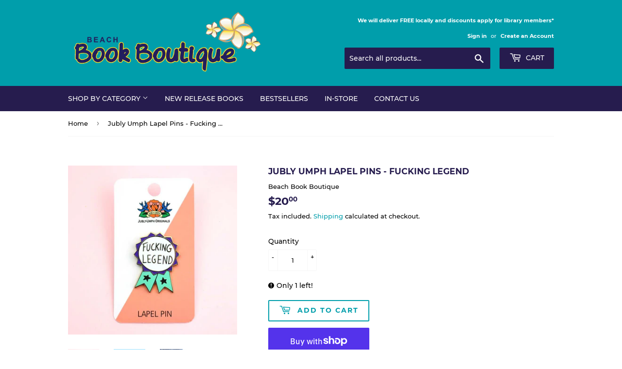

--- FILE ---
content_type: text/html; charset=utf-8
request_url: https://beachbookboutique.com.au/products/lapel-pins-f-king-legend
body_size: 18623
content:
<!doctype html>
<html class="no-touch no-js" lang="en-AU">
<head>
  <script>(function(H){H.className=H.className.replace(/\bno-js\b/,'js')})(document.documentElement)</script>
  <!-- Basic page needs ================================================== -->
  <meta charset="utf-8">
  <meta http-equiv="X-UA-Compatible" content="IE=edge,chrome=1">

  
  <link rel="shortcut icon" href="//beachbookboutique.com.au/cdn/shop/files/small-crescent-moon-in-blue-sky_32x32.jpg?v=1617671878" type="image/png" />
  

  <!-- Title and description ================================================== -->
  <title>
  Jubly Umph Lapel Pins - Fucking Legend &ndash; Beach Book Boutique
  </title>

  
    <meta name="description" content="Show everyone that you&#39;re not afraid to take risks and stand out from the crowd. You&#39;ve worked hard to get where you are and you&#39;re proud of who you have become. Through challenges, we become more than we used to be, and you my friend are a Fucking Legend! This colourful, gold-backed, hard enamel lapel pin comes beauti">
  

  

<!-- Google Tag Manager  ================================================== -->
<script>(function(w,d,s,l,i){w[l]=w[l]||[];w[l].push({'gtm.start':
new Date().getTime(),event:'gtm.js'});var f=d.getElementsByTagName(s)[0],
j=d.createElement(s),dl=l!='dataLayer'?'&l='+l:'';j.async=true;j.src=
'https://www.googletagmanager.com/gtm.js?id='+i+dl;f.parentNode.insertBefore(j,f);
})(window,document,'script','dataLayer','GTM-5VBLW2T');</script>

  <!-- Product meta ================================================== -->
  <!-- /snippets/social-meta-tags.liquid -->




<meta property="og:site_name" content="Beach Book Boutique">
<meta property="og:url" content="https://beachbookboutique.com.au/products/lapel-pins-f-king-legend">
<meta property="og:title" content="Jubly Umph Lapel Pins - Fucking Legend">
<meta property="og:type" content="product">
<meta property="og:description" content="Show everyone that you&#39;re not afraid to take risks and stand out from the crowd. You&#39;ve worked hard to get where you are and you&#39;re proud of who you have become. Through challenges, we become more than we used to be, and you my friend are a Fucking Legend! This colourful, gold-backed, hard enamel lapel pin comes beauti">

  <meta property="og:price:amount" content="20.00">
  <meta property="og:price:currency" content="AUD">

<meta property="og:image" content="http://beachbookboutique.com.au/cdn/shop/files/Fucking-legend-2023-Card_1200x1200.webp?v=1732408517"><meta property="og:image" content="http://beachbookboutique.com.au/cdn/shop/files/Fucking-legend-2023-Hand_720x_2ee15aa1-8430-4eb4-ab49-b6acb7f2f8f7_1200x1200.webp?v=1691789408"><meta property="og:image" content="http://beachbookboutique.com.au/cdn/shop/files/Fucking-legend-2023-Denim_1200x1200.jpg?v=1732408517">
<meta property="og:image:secure_url" content="https://beachbookboutique.com.au/cdn/shop/files/Fucking-legend-2023-Card_1200x1200.webp?v=1732408517"><meta property="og:image:secure_url" content="https://beachbookboutique.com.au/cdn/shop/files/Fucking-legend-2023-Hand_720x_2ee15aa1-8430-4eb4-ab49-b6acb7f2f8f7_1200x1200.webp?v=1691789408"><meta property="og:image:secure_url" content="https://beachbookboutique.com.au/cdn/shop/files/Fucking-legend-2023-Denim_1200x1200.jpg?v=1732408517">


<meta name="twitter:card" content="summary_large_image">
<meta name="twitter:title" content="Jubly Umph Lapel Pins - Fucking Legend">
<meta name="twitter:description" content="Show everyone that you&#39;re not afraid to take risks and stand out from the crowd. You&#39;ve worked hard to get where you are and you&#39;re proud of who you have become. Through challenges, we become more than we used to be, and you my friend are a Fucking Legend! This colourful, gold-backed, hard enamel lapel pin comes beauti">


  <!-- Helpers ================================================== -->
  <link rel="canonical" href="https://beachbookboutique.com.au/products/lapel-pins-f-king-legend">
  <meta name="viewport" content="width=device-width,initial-scale=1">

  <!-- CSS ================================================== -->
  <link href="//beachbookboutique.com.au/cdn/shop/t/2/assets/theme.scss.css?v=148705389207837429951729559144" rel="stylesheet" type="text/css" media="all" />
  <link href="//beachbookboutique.com.au/cdn/shop/t/2/assets/custom.scss.css?v=112217722812569700041714548703" rel="stylesheet" type="text/css" media="all" />

  <!-- Header hook for plugins ================================================== -->
  <script>window.performance && window.performance.mark && window.performance.mark('shopify.content_for_header.start');</script><meta id="shopify-digital-wallet" name="shopify-digital-wallet" content="/47148269728/digital_wallets/dialog">
<meta name="shopify-checkout-api-token" content="e95b666137cab17301b827b88e102761">
<link rel="alternate" type="application/json+oembed" href="https://beachbookboutique.com.au/products/lapel-pins-f-king-legend.oembed">
<script async="async" src="/checkouts/internal/preloads.js?locale=en-AU"></script>
<link rel="preconnect" href="https://shop.app" crossorigin="anonymous">
<script async="async" src="https://shop.app/checkouts/internal/preloads.js?locale=en-AU&shop_id=47148269728" crossorigin="anonymous"></script>
<script id="apple-pay-shop-capabilities" type="application/json">{"shopId":47148269728,"countryCode":"AU","currencyCode":"AUD","merchantCapabilities":["supports3DS"],"merchantId":"gid:\/\/shopify\/Shop\/47148269728","merchantName":"Beach Book Boutique","requiredBillingContactFields":["postalAddress","email","phone"],"requiredShippingContactFields":["postalAddress","email","phone"],"shippingType":"shipping","supportedNetworks":["visa","masterCard","amex","jcb"],"total":{"type":"pending","label":"Beach Book Boutique","amount":"1.00"},"shopifyPaymentsEnabled":true,"supportsSubscriptions":true}</script>
<script id="shopify-features" type="application/json">{"accessToken":"e95b666137cab17301b827b88e102761","betas":["rich-media-storefront-analytics"],"domain":"beachbookboutique.com.au","predictiveSearch":true,"shopId":47148269728,"locale":"en"}</script>
<script>var Shopify = Shopify || {};
Shopify.shop = "beachbookboutique.myshopify.com";
Shopify.locale = "en";
Shopify.currency = {"active":"AUD","rate":"1.0"};
Shopify.country = "AU";
Shopify.theme = {"name":"BBB | BA | 00092020 | 1.0.0 | Website","id":109616529568,"schema_name":"Supply","schema_version":"9.0.2","theme_store_id":679,"role":"main"};
Shopify.theme.handle = "null";
Shopify.theme.style = {"id":null,"handle":null};
Shopify.cdnHost = "beachbookboutique.com.au/cdn";
Shopify.routes = Shopify.routes || {};
Shopify.routes.root = "/";</script>
<script type="module">!function(o){(o.Shopify=o.Shopify||{}).modules=!0}(window);</script>
<script>!function(o){function n(){var o=[];function n(){o.push(Array.prototype.slice.apply(arguments))}return n.q=o,n}var t=o.Shopify=o.Shopify||{};t.loadFeatures=n(),t.autoloadFeatures=n()}(window);</script>
<script>
  window.ShopifyPay = window.ShopifyPay || {};
  window.ShopifyPay.apiHost = "shop.app\/pay";
  window.ShopifyPay.redirectState = null;
</script>
<script id="shop-js-analytics" type="application/json">{"pageType":"product"}</script>
<script defer="defer" async type="module" src="//beachbookboutique.com.au/cdn/shopifycloud/shop-js/modules/v2/client.init-shop-cart-sync_BN7fPSNr.en.esm.js"></script>
<script defer="defer" async type="module" src="//beachbookboutique.com.au/cdn/shopifycloud/shop-js/modules/v2/chunk.common_Cbph3Kss.esm.js"></script>
<script defer="defer" async type="module" src="//beachbookboutique.com.au/cdn/shopifycloud/shop-js/modules/v2/chunk.modal_DKumMAJ1.esm.js"></script>
<script type="module">
  await import("//beachbookboutique.com.au/cdn/shopifycloud/shop-js/modules/v2/client.init-shop-cart-sync_BN7fPSNr.en.esm.js");
await import("//beachbookboutique.com.au/cdn/shopifycloud/shop-js/modules/v2/chunk.common_Cbph3Kss.esm.js");
await import("//beachbookboutique.com.au/cdn/shopifycloud/shop-js/modules/v2/chunk.modal_DKumMAJ1.esm.js");

  window.Shopify.SignInWithShop?.initShopCartSync?.({"fedCMEnabled":true,"windoidEnabled":true});

</script>
<script>
  window.Shopify = window.Shopify || {};
  if (!window.Shopify.featureAssets) window.Shopify.featureAssets = {};
  window.Shopify.featureAssets['shop-js'] = {"shop-cart-sync":["modules/v2/client.shop-cart-sync_CJVUk8Jm.en.esm.js","modules/v2/chunk.common_Cbph3Kss.esm.js","modules/v2/chunk.modal_DKumMAJ1.esm.js"],"init-fed-cm":["modules/v2/client.init-fed-cm_7Fvt41F4.en.esm.js","modules/v2/chunk.common_Cbph3Kss.esm.js","modules/v2/chunk.modal_DKumMAJ1.esm.js"],"init-shop-email-lookup-coordinator":["modules/v2/client.init-shop-email-lookup-coordinator_Cc088_bR.en.esm.js","modules/v2/chunk.common_Cbph3Kss.esm.js","modules/v2/chunk.modal_DKumMAJ1.esm.js"],"init-windoid":["modules/v2/client.init-windoid_hPopwJRj.en.esm.js","modules/v2/chunk.common_Cbph3Kss.esm.js","modules/v2/chunk.modal_DKumMAJ1.esm.js"],"shop-button":["modules/v2/client.shop-button_B0jaPSNF.en.esm.js","modules/v2/chunk.common_Cbph3Kss.esm.js","modules/v2/chunk.modal_DKumMAJ1.esm.js"],"shop-cash-offers":["modules/v2/client.shop-cash-offers_DPIskqss.en.esm.js","modules/v2/chunk.common_Cbph3Kss.esm.js","modules/v2/chunk.modal_DKumMAJ1.esm.js"],"shop-toast-manager":["modules/v2/client.shop-toast-manager_CK7RT69O.en.esm.js","modules/v2/chunk.common_Cbph3Kss.esm.js","modules/v2/chunk.modal_DKumMAJ1.esm.js"],"init-shop-cart-sync":["modules/v2/client.init-shop-cart-sync_BN7fPSNr.en.esm.js","modules/v2/chunk.common_Cbph3Kss.esm.js","modules/v2/chunk.modal_DKumMAJ1.esm.js"],"init-customer-accounts-sign-up":["modules/v2/client.init-customer-accounts-sign-up_CfPf4CXf.en.esm.js","modules/v2/client.shop-login-button_DeIztwXF.en.esm.js","modules/v2/chunk.common_Cbph3Kss.esm.js","modules/v2/chunk.modal_DKumMAJ1.esm.js"],"pay-button":["modules/v2/client.pay-button_CgIwFSYN.en.esm.js","modules/v2/chunk.common_Cbph3Kss.esm.js","modules/v2/chunk.modal_DKumMAJ1.esm.js"],"init-customer-accounts":["modules/v2/client.init-customer-accounts_DQ3x16JI.en.esm.js","modules/v2/client.shop-login-button_DeIztwXF.en.esm.js","modules/v2/chunk.common_Cbph3Kss.esm.js","modules/v2/chunk.modal_DKumMAJ1.esm.js"],"avatar":["modules/v2/client.avatar_BTnouDA3.en.esm.js"],"init-shop-for-new-customer-accounts":["modules/v2/client.init-shop-for-new-customer-accounts_CsZy_esa.en.esm.js","modules/v2/client.shop-login-button_DeIztwXF.en.esm.js","modules/v2/chunk.common_Cbph3Kss.esm.js","modules/v2/chunk.modal_DKumMAJ1.esm.js"],"shop-follow-button":["modules/v2/client.shop-follow-button_BRMJjgGd.en.esm.js","modules/v2/chunk.common_Cbph3Kss.esm.js","modules/v2/chunk.modal_DKumMAJ1.esm.js"],"checkout-modal":["modules/v2/client.checkout-modal_B9Drz_yf.en.esm.js","modules/v2/chunk.common_Cbph3Kss.esm.js","modules/v2/chunk.modal_DKumMAJ1.esm.js"],"shop-login-button":["modules/v2/client.shop-login-button_DeIztwXF.en.esm.js","modules/v2/chunk.common_Cbph3Kss.esm.js","modules/v2/chunk.modal_DKumMAJ1.esm.js"],"lead-capture":["modules/v2/client.lead-capture_DXYzFM3R.en.esm.js","modules/v2/chunk.common_Cbph3Kss.esm.js","modules/v2/chunk.modal_DKumMAJ1.esm.js"],"shop-login":["modules/v2/client.shop-login_CA5pJqmO.en.esm.js","modules/v2/chunk.common_Cbph3Kss.esm.js","modules/v2/chunk.modal_DKumMAJ1.esm.js"],"payment-terms":["modules/v2/client.payment-terms_BxzfvcZJ.en.esm.js","modules/v2/chunk.common_Cbph3Kss.esm.js","modules/v2/chunk.modal_DKumMAJ1.esm.js"]};
</script>
<script id="__st">var __st={"a":47148269728,"offset":36000,"reqid":"18cebeb8-0585-42c6-b3f5-9f1de938addb-1770135863","pageurl":"beachbookboutique.com.au\/products\/lapel-pins-f-king-legend","u":"eea8efd8ed7b","p":"product","rtyp":"product","rid":7525368430783};</script>
<script>window.ShopifyPaypalV4VisibilityTracking = true;</script>
<script id="captcha-bootstrap">!function(){'use strict';const t='contact',e='account',n='new_comment',o=[[t,t],['blogs',n],['comments',n],[t,'customer']],c=[[e,'customer_login'],[e,'guest_login'],[e,'recover_customer_password'],[e,'create_customer']],r=t=>t.map((([t,e])=>`form[action*='/${t}']:not([data-nocaptcha='true']) input[name='form_type'][value='${e}']`)).join(','),a=t=>()=>t?[...document.querySelectorAll(t)].map((t=>t.form)):[];function s(){const t=[...o],e=r(t);return a(e)}const i='password',u='form_key',d=['recaptcha-v3-token','g-recaptcha-response','h-captcha-response',i],f=()=>{try{return window.sessionStorage}catch{return}},m='__shopify_v',_=t=>t.elements[u];function p(t,e,n=!1){try{const o=window.sessionStorage,c=JSON.parse(o.getItem(e)),{data:r}=function(t){const{data:e,action:n}=t;return t[m]||n?{data:e,action:n}:{data:t,action:n}}(c);for(const[e,n]of Object.entries(r))t.elements[e]&&(t.elements[e].value=n);n&&o.removeItem(e)}catch(o){console.error('form repopulation failed',{error:o})}}const l='form_type',E='cptcha';function T(t){t.dataset[E]=!0}const w=window,h=w.document,L='Shopify',v='ce_forms',y='captcha';let A=!1;((t,e)=>{const n=(g='f06e6c50-85a8-45c8-87d0-21a2b65856fe',I='https://cdn.shopify.com/shopifycloud/storefront-forms-hcaptcha/ce_storefront_forms_captcha_hcaptcha.v1.5.2.iife.js',D={infoText:'Protected by hCaptcha',privacyText:'Privacy',termsText:'Terms'},(t,e,n)=>{const o=w[L][v],c=o.bindForm;if(c)return c(t,g,e,D).then(n);var r;o.q.push([[t,g,e,D],n]),r=I,A||(h.body.append(Object.assign(h.createElement('script'),{id:'captcha-provider',async:!0,src:r})),A=!0)});var g,I,D;w[L]=w[L]||{},w[L][v]=w[L][v]||{},w[L][v].q=[],w[L][y]=w[L][y]||{},w[L][y].protect=function(t,e){n(t,void 0,e),T(t)},Object.freeze(w[L][y]),function(t,e,n,w,h,L){const[v,y,A,g]=function(t,e,n){const i=e?o:[],u=t?c:[],d=[...i,...u],f=r(d),m=r(i),_=r(d.filter((([t,e])=>n.includes(e))));return[a(f),a(m),a(_),s()]}(w,h,L),I=t=>{const e=t.target;return e instanceof HTMLFormElement?e:e&&e.form},D=t=>v().includes(t);t.addEventListener('submit',(t=>{const e=I(t);if(!e)return;const n=D(e)&&!e.dataset.hcaptchaBound&&!e.dataset.recaptchaBound,o=_(e),c=g().includes(e)&&(!o||!o.value);(n||c)&&t.preventDefault(),c&&!n&&(function(t){try{if(!f())return;!function(t){const e=f();if(!e)return;const n=_(t);if(!n)return;const o=n.value;o&&e.removeItem(o)}(t);const e=Array.from(Array(32),(()=>Math.random().toString(36)[2])).join('');!function(t,e){_(t)||t.append(Object.assign(document.createElement('input'),{type:'hidden',name:u})),t.elements[u].value=e}(t,e),function(t,e){const n=f();if(!n)return;const o=[...t.querySelectorAll(`input[type='${i}']`)].map((({name:t})=>t)),c=[...d,...o],r={};for(const[a,s]of new FormData(t).entries())c.includes(a)||(r[a]=s);n.setItem(e,JSON.stringify({[m]:1,action:t.action,data:r}))}(t,e)}catch(e){console.error('failed to persist form',e)}}(e),e.submit())}));const S=(t,e)=>{t&&!t.dataset[E]&&(n(t,e.some((e=>e===t))),T(t))};for(const o of['focusin','change'])t.addEventListener(o,(t=>{const e=I(t);D(e)&&S(e,y())}));const B=e.get('form_key'),M=e.get(l),P=B&&M;t.addEventListener('DOMContentLoaded',(()=>{const t=y();if(P)for(const e of t)e.elements[l].value===M&&p(e,B);[...new Set([...A(),...v().filter((t=>'true'===t.dataset.shopifyCaptcha))])].forEach((e=>S(e,t)))}))}(h,new URLSearchParams(w.location.search),n,t,e,['guest_login'])})(!0,!0)}();</script>
<script integrity="sha256-4kQ18oKyAcykRKYeNunJcIwy7WH5gtpwJnB7kiuLZ1E=" data-source-attribution="shopify.loadfeatures" defer="defer" src="//beachbookboutique.com.au/cdn/shopifycloud/storefront/assets/storefront/load_feature-a0a9edcb.js" crossorigin="anonymous"></script>
<script crossorigin="anonymous" defer="defer" src="//beachbookboutique.com.au/cdn/shopifycloud/storefront/assets/shopify_pay/storefront-65b4c6d7.js?v=20250812"></script>
<script data-source-attribution="shopify.dynamic_checkout.dynamic.init">var Shopify=Shopify||{};Shopify.PaymentButton=Shopify.PaymentButton||{isStorefrontPortableWallets:!0,init:function(){window.Shopify.PaymentButton.init=function(){};var t=document.createElement("script");t.src="https://beachbookboutique.com.au/cdn/shopifycloud/portable-wallets/latest/portable-wallets.en.js",t.type="module",document.head.appendChild(t)}};
</script>
<script data-source-attribution="shopify.dynamic_checkout.buyer_consent">
  function portableWalletsHideBuyerConsent(e){var t=document.getElementById("shopify-buyer-consent"),n=document.getElementById("shopify-subscription-policy-button");t&&n&&(t.classList.add("hidden"),t.setAttribute("aria-hidden","true"),n.removeEventListener("click",e))}function portableWalletsShowBuyerConsent(e){var t=document.getElementById("shopify-buyer-consent"),n=document.getElementById("shopify-subscription-policy-button");t&&n&&(t.classList.remove("hidden"),t.removeAttribute("aria-hidden"),n.addEventListener("click",e))}window.Shopify?.PaymentButton&&(window.Shopify.PaymentButton.hideBuyerConsent=portableWalletsHideBuyerConsent,window.Shopify.PaymentButton.showBuyerConsent=portableWalletsShowBuyerConsent);
</script>
<script>
  function portableWalletsCleanup(e){e&&e.src&&console.error("Failed to load portable wallets script "+e.src);var t=document.querySelectorAll("shopify-accelerated-checkout .shopify-payment-button__skeleton, shopify-accelerated-checkout-cart .wallet-cart-button__skeleton"),e=document.getElementById("shopify-buyer-consent");for(let e=0;e<t.length;e++)t[e].remove();e&&e.remove()}function portableWalletsNotLoadedAsModule(e){e instanceof ErrorEvent&&"string"==typeof e.message&&e.message.includes("import.meta")&&"string"==typeof e.filename&&e.filename.includes("portable-wallets")&&(window.removeEventListener("error",portableWalletsNotLoadedAsModule),window.Shopify.PaymentButton.failedToLoad=e,"loading"===document.readyState?document.addEventListener("DOMContentLoaded",window.Shopify.PaymentButton.init):window.Shopify.PaymentButton.init())}window.addEventListener("error",portableWalletsNotLoadedAsModule);
</script>

<script type="module" src="https://beachbookboutique.com.au/cdn/shopifycloud/portable-wallets/latest/portable-wallets.en.js" onError="portableWalletsCleanup(this)" crossorigin="anonymous"></script>
<script nomodule>
  document.addEventListener("DOMContentLoaded", portableWalletsCleanup);
</script>

<link id="shopify-accelerated-checkout-styles" rel="stylesheet" media="screen" href="https://beachbookboutique.com.au/cdn/shopifycloud/portable-wallets/latest/accelerated-checkout-backwards-compat.css" crossorigin="anonymous">
<style id="shopify-accelerated-checkout-cart">
        #shopify-buyer-consent {
  margin-top: 1em;
  display: inline-block;
  width: 100%;
}

#shopify-buyer-consent.hidden {
  display: none;
}

#shopify-subscription-policy-button {
  background: none;
  border: none;
  padding: 0;
  text-decoration: underline;
  font-size: inherit;
  cursor: pointer;
}

#shopify-subscription-policy-button::before {
  box-shadow: none;
}

      </style>

<script>window.performance && window.performance.mark && window.performance.mark('shopify.content_for_header.end');</script>

  
  

  <script src="//beachbookboutique.com.au/cdn/shop/t/2/assets/jquery-2.2.3.min.js?v=58211863146907186831598587503" type="text/javascript"></script>

  <script src="//beachbookboutique.com.au/cdn/shop/t/2/assets/lazysizes.min.js?v=8147953233334221341598587503" async="async"></script>
  <script src="//beachbookboutique.com.au/cdn/shop/t/2/assets/vendor.js?v=106177282645720727331598587506" defer="defer"></script>
  <script src="//beachbookboutique.com.au/cdn/shop/t/2/assets/theme.js?v=88090588602936917221617942449" defer="defer"></script>

<!-- Global site tag (gtag.js) - Google Analytics -->
<script async src="https://www.googletagmanager.com/gtag/js?id=G-PR7P9NNHGP"></script>
<script>
  window.dataLayer = window.dataLayer || [];
  function gtag(){dataLayer.push(arguments);}
  gtag('js', new Date());

  gtag('config', 'G-PR7P9NNHGP');
</script>
<meta name="google-site-verification" content="0SS6irENJiKi9gh5hPq_kZJFSeYaeaOcxHUNPah3ytI" />
<link href="https://monorail-edge.shopifysvc.com" rel="dns-prefetch">
<script>(function(){if ("sendBeacon" in navigator && "performance" in window) {try {var session_token_from_headers = performance.getEntriesByType('navigation')[0].serverTiming.find(x => x.name == '_s').description;} catch {var session_token_from_headers = undefined;}var session_cookie_matches = document.cookie.match(/_shopify_s=([^;]*)/);var session_token_from_cookie = session_cookie_matches && session_cookie_matches.length === 2 ? session_cookie_matches[1] : "";var session_token = session_token_from_headers || session_token_from_cookie || "";function handle_abandonment_event(e) {var entries = performance.getEntries().filter(function(entry) {return /monorail-edge.shopifysvc.com/.test(entry.name);});if (!window.abandonment_tracked && entries.length === 0) {window.abandonment_tracked = true;var currentMs = Date.now();var navigation_start = performance.timing.navigationStart;var payload = {shop_id: 47148269728,url: window.location.href,navigation_start,duration: currentMs - navigation_start,session_token,page_type: "product"};window.navigator.sendBeacon("https://monorail-edge.shopifysvc.com/v1/produce", JSON.stringify({schema_id: "online_store_buyer_site_abandonment/1.1",payload: payload,metadata: {event_created_at_ms: currentMs,event_sent_at_ms: currentMs}}));}}window.addEventListener('pagehide', handle_abandonment_event);}}());</script>
<script id="web-pixels-manager-setup">(function e(e,d,r,n,o){if(void 0===o&&(o={}),!Boolean(null===(a=null===(i=window.Shopify)||void 0===i?void 0:i.analytics)||void 0===a?void 0:a.replayQueue)){var i,a;window.Shopify=window.Shopify||{};var t=window.Shopify;t.analytics=t.analytics||{};var s=t.analytics;s.replayQueue=[],s.publish=function(e,d,r){return s.replayQueue.push([e,d,r]),!0};try{self.performance.mark("wpm:start")}catch(e){}var l=function(){var e={modern:/Edge?\/(1{2}[4-9]|1[2-9]\d|[2-9]\d{2}|\d{4,})\.\d+(\.\d+|)|Firefox\/(1{2}[4-9]|1[2-9]\d|[2-9]\d{2}|\d{4,})\.\d+(\.\d+|)|Chrom(ium|e)\/(9{2}|\d{3,})\.\d+(\.\d+|)|(Maci|X1{2}).+ Version\/(15\.\d+|(1[6-9]|[2-9]\d|\d{3,})\.\d+)([,.]\d+|)( \(\w+\)|)( Mobile\/\w+|) Safari\/|Chrome.+OPR\/(9{2}|\d{3,})\.\d+\.\d+|(CPU[ +]OS|iPhone[ +]OS|CPU[ +]iPhone|CPU IPhone OS|CPU iPad OS)[ +]+(15[._]\d+|(1[6-9]|[2-9]\d|\d{3,})[._]\d+)([._]\d+|)|Android:?[ /-](13[3-9]|1[4-9]\d|[2-9]\d{2}|\d{4,})(\.\d+|)(\.\d+|)|Android.+Firefox\/(13[5-9]|1[4-9]\d|[2-9]\d{2}|\d{4,})\.\d+(\.\d+|)|Android.+Chrom(ium|e)\/(13[3-9]|1[4-9]\d|[2-9]\d{2}|\d{4,})\.\d+(\.\d+|)|SamsungBrowser\/([2-9]\d|\d{3,})\.\d+/,legacy:/Edge?\/(1[6-9]|[2-9]\d|\d{3,})\.\d+(\.\d+|)|Firefox\/(5[4-9]|[6-9]\d|\d{3,})\.\d+(\.\d+|)|Chrom(ium|e)\/(5[1-9]|[6-9]\d|\d{3,})\.\d+(\.\d+|)([\d.]+$|.*Safari\/(?![\d.]+ Edge\/[\d.]+$))|(Maci|X1{2}).+ Version\/(10\.\d+|(1[1-9]|[2-9]\d|\d{3,})\.\d+)([,.]\d+|)( \(\w+\)|)( Mobile\/\w+|) Safari\/|Chrome.+OPR\/(3[89]|[4-9]\d|\d{3,})\.\d+\.\d+|(CPU[ +]OS|iPhone[ +]OS|CPU[ +]iPhone|CPU IPhone OS|CPU iPad OS)[ +]+(10[._]\d+|(1[1-9]|[2-9]\d|\d{3,})[._]\d+)([._]\d+|)|Android:?[ /-](13[3-9]|1[4-9]\d|[2-9]\d{2}|\d{4,})(\.\d+|)(\.\d+|)|Mobile Safari.+OPR\/([89]\d|\d{3,})\.\d+\.\d+|Android.+Firefox\/(13[5-9]|1[4-9]\d|[2-9]\d{2}|\d{4,})\.\d+(\.\d+|)|Android.+Chrom(ium|e)\/(13[3-9]|1[4-9]\d|[2-9]\d{2}|\d{4,})\.\d+(\.\d+|)|Android.+(UC? ?Browser|UCWEB|U3)[ /]?(15\.([5-9]|\d{2,})|(1[6-9]|[2-9]\d|\d{3,})\.\d+)\.\d+|SamsungBrowser\/(5\.\d+|([6-9]|\d{2,})\.\d+)|Android.+MQ{2}Browser\/(14(\.(9|\d{2,})|)|(1[5-9]|[2-9]\d|\d{3,})(\.\d+|))(\.\d+|)|K[Aa][Ii]OS\/(3\.\d+|([4-9]|\d{2,})\.\d+)(\.\d+|)/},d=e.modern,r=e.legacy,n=navigator.userAgent;return n.match(d)?"modern":n.match(r)?"legacy":"unknown"}(),u="modern"===l?"modern":"legacy",c=(null!=n?n:{modern:"",legacy:""})[u],f=function(e){return[e.baseUrl,"/wpm","/b",e.hashVersion,"modern"===e.buildTarget?"m":"l",".js"].join("")}({baseUrl:d,hashVersion:r,buildTarget:u}),m=function(e){var d=e.version,r=e.bundleTarget,n=e.surface,o=e.pageUrl,i=e.monorailEndpoint;return{emit:function(e){var a=e.status,t=e.errorMsg,s=(new Date).getTime(),l=JSON.stringify({metadata:{event_sent_at_ms:s},events:[{schema_id:"web_pixels_manager_load/3.1",payload:{version:d,bundle_target:r,page_url:o,status:a,surface:n,error_msg:t},metadata:{event_created_at_ms:s}}]});if(!i)return console&&console.warn&&console.warn("[Web Pixels Manager] No Monorail endpoint provided, skipping logging."),!1;try{return self.navigator.sendBeacon.bind(self.navigator)(i,l)}catch(e){}var u=new XMLHttpRequest;try{return u.open("POST",i,!0),u.setRequestHeader("Content-Type","text/plain"),u.send(l),!0}catch(e){return console&&console.warn&&console.warn("[Web Pixels Manager] Got an unhandled error while logging to Monorail."),!1}}}}({version:r,bundleTarget:l,surface:e.surface,pageUrl:self.location.href,monorailEndpoint:e.monorailEndpoint});try{o.browserTarget=l,function(e){var d=e.src,r=e.async,n=void 0===r||r,o=e.onload,i=e.onerror,a=e.sri,t=e.scriptDataAttributes,s=void 0===t?{}:t,l=document.createElement("script"),u=document.querySelector("head"),c=document.querySelector("body");if(l.async=n,l.src=d,a&&(l.integrity=a,l.crossOrigin="anonymous"),s)for(var f in s)if(Object.prototype.hasOwnProperty.call(s,f))try{l.dataset[f]=s[f]}catch(e){}if(o&&l.addEventListener("load",o),i&&l.addEventListener("error",i),u)u.appendChild(l);else{if(!c)throw new Error("Did not find a head or body element to append the script");c.appendChild(l)}}({src:f,async:!0,onload:function(){if(!function(){var e,d;return Boolean(null===(d=null===(e=window.Shopify)||void 0===e?void 0:e.analytics)||void 0===d?void 0:d.initialized)}()){var d=window.webPixelsManager.init(e)||void 0;if(d){var r=window.Shopify.analytics;r.replayQueue.forEach((function(e){var r=e[0],n=e[1],o=e[2];d.publishCustomEvent(r,n,o)})),r.replayQueue=[],r.publish=d.publishCustomEvent,r.visitor=d.visitor,r.initialized=!0}}},onerror:function(){return m.emit({status:"failed",errorMsg:"".concat(f," has failed to load")})},sri:function(e){var d=/^sha384-[A-Za-z0-9+/=]+$/;return"string"==typeof e&&d.test(e)}(c)?c:"",scriptDataAttributes:o}),m.emit({status:"loading"})}catch(e){m.emit({status:"failed",errorMsg:(null==e?void 0:e.message)||"Unknown error"})}}})({shopId: 47148269728,storefrontBaseUrl: "https://beachbookboutique.com.au",extensionsBaseUrl: "https://extensions.shopifycdn.com/cdn/shopifycloud/web-pixels-manager",monorailEndpoint: "https://monorail-edge.shopifysvc.com/unstable/produce_batch",surface: "storefront-renderer",enabledBetaFlags: ["2dca8a86"],webPixelsConfigList: [{"id":"430538943","configuration":"{\"config\":\"{\\\"pixel_id\\\":\\\"G-K3S8DWZL9W\\\",\\\"gtag_events\\\":[{\\\"type\\\":\\\"purchase\\\",\\\"action_label\\\":\\\"G-K3S8DWZL9W\\\"},{\\\"type\\\":\\\"page_view\\\",\\\"action_label\\\":\\\"G-K3S8DWZL9W\\\"},{\\\"type\\\":\\\"view_item\\\",\\\"action_label\\\":\\\"G-K3S8DWZL9W\\\"},{\\\"type\\\":\\\"search\\\",\\\"action_label\\\":\\\"G-K3S8DWZL9W\\\"},{\\\"type\\\":\\\"add_to_cart\\\",\\\"action_label\\\":\\\"G-K3S8DWZL9W\\\"},{\\\"type\\\":\\\"begin_checkout\\\",\\\"action_label\\\":\\\"G-K3S8DWZL9W\\\"},{\\\"type\\\":\\\"add_payment_info\\\",\\\"action_label\\\":\\\"G-K3S8DWZL9W\\\"}],\\\"enable_monitoring_mode\\\":false}\"}","eventPayloadVersion":"v1","runtimeContext":"OPEN","scriptVersion":"b2a88bafab3e21179ed38636efcd8a93","type":"APP","apiClientId":1780363,"privacyPurposes":[],"dataSharingAdjustments":{"protectedCustomerApprovalScopes":["read_customer_address","read_customer_email","read_customer_name","read_customer_personal_data","read_customer_phone"]}},{"id":"shopify-app-pixel","configuration":"{}","eventPayloadVersion":"v1","runtimeContext":"STRICT","scriptVersion":"0450","apiClientId":"shopify-pixel","type":"APP","privacyPurposes":["ANALYTICS","MARKETING"]},{"id":"shopify-custom-pixel","eventPayloadVersion":"v1","runtimeContext":"LAX","scriptVersion":"0450","apiClientId":"shopify-pixel","type":"CUSTOM","privacyPurposes":["ANALYTICS","MARKETING"]}],isMerchantRequest: false,initData: {"shop":{"name":"Beach Book Boutique","paymentSettings":{"currencyCode":"AUD"},"myshopifyDomain":"beachbookboutique.myshopify.com","countryCode":"AU","storefrontUrl":"https:\/\/beachbookboutique.com.au"},"customer":null,"cart":null,"checkout":null,"productVariants":[{"price":{"amount":20.0,"currencyCode":"AUD"},"product":{"title":"Jubly Umph Lapel Pins - Fucking Legend","vendor":"Beach Book Boutique","id":"7525368430783","untranslatedTitle":"Jubly Umph Lapel Pins - Fucking Legend","url":"\/products\/lapel-pins-f-king-legend","type":"Pins"},"id":"42445819510975","image":{"src":"\/\/beachbookboutique.com.au\/cdn\/shop\/files\/Fucking-legend-2023-Card.webp?v=1732408517"},"sku":"JU6","title":"Default Title","untranslatedTitle":"Default Title"}],"purchasingCompany":null},},"https://beachbookboutique.com.au/cdn","3918e4e0wbf3ac3cepc5707306mb02b36c6",{"modern":"","legacy":""},{"shopId":"47148269728","storefrontBaseUrl":"https:\/\/beachbookboutique.com.au","extensionBaseUrl":"https:\/\/extensions.shopifycdn.com\/cdn\/shopifycloud\/web-pixels-manager","surface":"storefront-renderer","enabledBetaFlags":"[\"2dca8a86\"]","isMerchantRequest":"false","hashVersion":"3918e4e0wbf3ac3cepc5707306mb02b36c6","publish":"custom","events":"[[\"page_viewed\",{}],[\"product_viewed\",{\"productVariant\":{\"price\":{\"amount\":20.0,\"currencyCode\":\"AUD\"},\"product\":{\"title\":\"Jubly Umph Lapel Pins - Fucking Legend\",\"vendor\":\"Beach Book Boutique\",\"id\":\"7525368430783\",\"untranslatedTitle\":\"Jubly Umph Lapel Pins - Fucking Legend\",\"url\":\"\/products\/lapel-pins-f-king-legend\",\"type\":\"Pins\"},\"id\":\"42445819510975\",\"image\":{\"src\":\"\/\/beachbookboutique.com.au\/cdn\/shop\/files\/Fucking-legend-2023-Card.webp?v=1732408517\"},\"sku\":\"JU6\",\"title\":\"Default Title\",\"untranslatedTitle\":\"Default Title\"}}]]"});</script><script>
  window.ShopifyAnalytics = window.ShopifyAnalytics || {};
  window.ShopifyAnalytics.meta = window.ShopifyAnalytics.meta || {};
  window.ShopifyAnalytics.meta.currency = 'AUD';
  var meta = {"product":{"id":7525368430783,"gid":"gid:\/\/shopify\/Product\/7525368430783","vendor":"Beach Book Boutique","type":"Pins","handle":"lapel-pins-f-king-legend","variants":[{"id":42445819510975,"price":2000,"name":"Jubly Umph Lapel Pins - Fucking Legend","public_title":null,"sku":"JU6"}],"remote":false},"page":{"pageType":"product","resourceType":"product","resourceId":7525368430783,"requestId":"18cebeb8-0585-42c6-b3f5-9f1de938addb-1770135863"}};
  for (var attr in meta) {
    window.ShopifyAnalytics.meta[attr] = meta[attr];
  }
</script>
<script class="analytics">
  (function () {
    var customDocumentWrite = function(content) {
      var jquery = null;

      if (window.jQuery) {
        jquery = window.jQuery;
      } else if (window.Checkout && window.Checkout.$) {
        jquery = window.Checkout.$;
      }

      if (jquery) {
        jquery('body').append(content);
      }
    };

    var hasLoggedConversion = function(token) {
      if (token) {
        return document.cookie.indexOf('loggedConversion=' + token) !== -1;
      }
      return false;
    }

    var setCookieIfConversion = function(token) {
      if (token) {
        var twoMonthsFromNow = new Date(Date.now());
        twoMonthsFromNow.setMonth(twoMonthsFromNow.getMonth() + 2);

        document.cookie = 'loggedConversion=' + token + '; expires=' + twoMonthsFromNow;
      }
    }

    var trekkie = window.ShopifyAnalytics.lib = window.trekkie = window.trekkie || [];
    if (trekkie.integrations) {
      return;
    }
    trekkie.methods = [
      'identify',
      'page',
      'ready',
      'track',
      'trackForm',
      'trackLink'
    ];
    trekkie.factory = function(method) {
      return function() {
        var args = Array.prototype.slice.call(arguments);
        args.unshift(method);
        trekkie.push(args);
        return trekkie;
      };
    };
    for (var i = 0; i < trekkie.methods.length; i++) {
      var key = trekkie.methods[i];
      trekkie[key] = trekkie.factory(key);
    }
    trekkie.load = function(config) {
      trekkie.config = config || {};
      trekkie.config.initialDocumentCookie = document.cookie;
      var first = document.getElementsByTagName('script')[0];
      var script = document.createElement('script');
      script.type = 'text/javascript';
      script.onerror = function(e) {
        var scriptFallback = document.createElement('script');
        scriptFallback.type = 'text/javascript';
        scriptFallback.onerror = function(error) {
                var Monorail = {
      produce: function produce(monorailDomain, schemaId, payload) {
        var currentMs = new Date().getTime();
        var event = {
          schema_id: schemaId,
          payload: payload,
          metadata: {
            event_created_at_ms: currentMs,
            event_sent_at_ms: currentMs
          }
        };
        return Monorail.sendRequest("https://" + monorailDomain + "/v1/produce", JSON.stringify(event));
      },
      sendRequest: function sendRequest(endpointUrl, payload) {
        // Try the sendBeacon API
        if (window && window.navigator && typeof window.navigator.sendBeacon === 'function' && typeof window.Blob === 'function' && !Monorail.isIos12()) {
          var blobData = new window.Blob([payload], {
            type: 'text/plain'
          });

          if (window.navigator.sendBeacon(endpointUrl, blobData)) {
            return true;
          } // sendBeacon was not successful

        } // XHR beacon

        var xhr = new XMLHttpRequest();

        try {
          xhr.open('POST', endpointUrl);
          xhr.setRequestHeader('Content-Type', 'text/plain');
          xhr.send(payload);
        } catch (e) {
          console.log(e);
        }

        return false;
      },
      isIos12: function isIos12() {
        return window.navigator.userAgent.lastIndexOf('iPhone; CPU iPhone OS 12_') !== -1 || window.navigator.userAgent.lastIndexOf('iPad; CPU OS 12_') !== -1;
      }
    };
    Monorail.produce('monorail-edge.shopifysvc.com',
      'trekkie_storefront_load_errors/1.1',
      {shop_id: 47148269728,
      theme_id: 109616529568,
      app_name: "storefront",
      context_url: window.location.href,
      source_url: "//beachbookboutique.com.au/cdn/s/trekkie.storefront.79098466c851f41c92951ae7d219bd75d823e9dd.min.js"});

        };
        scriptFallback.async = true;
        scriptFallback.src = '//beachbookboutique.com.au/cdn/s/trekkie.storefront.79098466c851f41c92951ae7d219bd75d823e9dd.min.js';
        first.parentNode.insertBefore(scriptFallback, first);
      };
      script.async = true;
      script.src = '//beachbookboutique.com.au/cdn/s/trekkie.storefront.79098466c851f41c92951ae7d219bd75d823e9dd.min.js';
      first.parentNode.insertBefore(script, first);
    };
    trekkie.load(
      {"Trekkie":{"appName":"storefront","development":false,"defaultAttributes":{"shopId":47148269728,"isMerchantRequest":null,"themeId":109616529568,"themeCityHash":"3575956517253961148","contentLanguage":"en","currency":"AUD","eventMetadataId":"962e441b-74fe-4224-ade0-0c82b646ca0b"},"isServerSideCookieWritingEnabled":true,"monorailRegion":"shop_domain","enabledBetaFlags":["65f19447","b5387b81"]},"Session Attribution":{},"S2S":{"facebookCapiEnabled":false,"source":"trekkie-storefront-renderer","apiClientId":580111}}
    );

    var loaded = false;
    trekkie.ready(function() {
      if (loaded) return;
      loaded = true;

      window.ShopifyAnalytics.lib = window.trekkie;

      var originalDocumentWrite = document.write;
      document.write = customDocumentWrite;
      try { window.ShopifyAnalytics.merchantGoogleAnalytics.call(this); } catch(error) {};
      document.write = originalDocumentWrite;

      window.ShopifyAnalytics.lib.page(null,{"pageType":"product","resourceType":"product","resourceId":7525368430783,"requestId":"18cebeb8-0585-42c6-b3f5-9f1de938addb-1770135863","shopifyEmitted":true});

      var match = window.location.pathname.match(/checkouts\/(.+)\/(thank_you|post_purchase)/)
      var token = match? match[1]: undefined;
      if (!hasLoggedConversion(token)) {
        setCookieIfConversion(token);
        window.ShopifyAnalytics.lib.track("Viewed Product",{"currency":"AUD","variantId":42445819510975,"productId":7525368430783,"productGid":"gid:\/\/shopify\/Product\/7525368430783","name":"Jubly Umph Lapel Pins - Fucking Legend","price":"20.00","sku":"JU6","brand":"Beach Book Boutique","variant":null,"category":"Pins","nonInteraction":true,"remote":false},undefined,undefined,{"shopifyEmitted":true});
      window.ShopifyAnalytics.lib.track("monorail:\/\/trekkie_storefront_viewed_product\/1.1",{"currency":"AUD","variantId":42445819510975,"productId":7525368430783,"productGid":"gid:\/\/shopify\/Product\/7525368430783","name":"Jubly Umph Lapel Pins - Fucking Legend","price":"20.00","sku":"JU6","brand":"Beach Book Boutique","variant":null,"category":"Pins","nonInteraction":true,"remote":false,"referer":"https:\/\/beachbookboutique.com.au\/products\/lapel-pins-f-king-legend"});
      }
    });


        var eventsListenerScript = document.createElement('script');
        eventsListenerScript.async = true;
        eventsListenerScript.src = "//beachbookboutique.com.au/cdn/shopifycloud/storefront/assets/shop_events_listener-3da45d37.js";
        document.getElementsByTagName('head')[0].appendChild(eventsListenerScript);

})();</script>
<script
  defer
  src="https://beachbookboutique.com.au/cdn/shopifycloud/perf-kit/shopify-perf-kit-3.1.0.min.js"
  data-application="storefront-renderer"
  data-shop-id="47148269728"
  data-render-region="gcp-us-central1"
  data-page-type="product"
  data-theme-instance-id="109616529568"
  data-theme-name="Supply"
  data-theme-version="9.0.2"
  data-monorail-region="shop_domain"
  data-resource-timing-sampling-rate="10"
  data-shs="true"
  data-shs-beacon="true"
  data-shs-export-with-fetch="true"
  data-shs-logs-sample-rate="1"
  data-shs-beacon-endpoint="https://beachbookboutique.com.au/api/collect"
></script>
</head>

<body id="jubly-umph-lapel-pins-fucking-legend" class="template-product">
<!-- Google Tag Manager (noscript)  ================================================== -->
<noscript><iframe src="https://www.googletagmanager.com/ns.html?id=GTM-5VBLW2T"
height="0" width="0" style="display:none;visibility:hidden"></iframe></noscript>
<!-- End Google Tag Manager (noscript) -->

  <div id="shopify-section-header" class="shopify-section header-section"><header class="site-header" role="banner" data-section-id="header" data-section-type="header-section">
  <div class="wrapper">

    <div class="grid--full">
      <div class="grid-item large--one-half">
        
          <div class="h1 header-logo" itemscope itemtype="http://schema.org/Organization">
        
          
          

          <a href="/" itemprop="url">
            <div class="lazyload__image-wrapper no-js header-logo__image" style="max-width:400px;">
              <div style="padding-top:35.28235882058971%;">
                <img class="lazyload js"
                  data-src="//beachbookboutique.com.au/cdn/shop/files/BABB001-LogoRecreate_{width}x.png?v=1614304122"
                  data-widths="[180, 360, 540, 720, 900, 1080, 1296, 1512, 1728, 2048]"
                  data-aspectratio="2.8342776203966005"
                  data-sizes="auto"
                  alt="Beach Book Boutique"
                  style="width:400px;">
              </div>
            </div>
            <noscript>
              
              <img src="//beachbookboutique.com.au/cdn/shop/files/BABB001-LogoRecreate_400x.png?v=1614304122"
                srcset="//beachbookboutique.com.au/cdn/shop/files/BABB001-LogoRecreate_400x.png?v=1614304122 1x, //beachbookboutique.com.au/cdn/shop/files/BABB001-LogoRecreate_400x@2x.png?v=1614304122 2x"
                alt="Beach Book Boutique"
                itemprop="logo"
                style="max-width:400px;">
            </noscript>
          </a>
          
        
          </div>
        
      </div>

      <div class="grid-item large--one-half text-center large--text-right">
        
          <div class="site-header--text-links">
            
              
                <a href="/pages/contact">
              

                <p>We will deliver FREE locally and discounts apply for library members*</p>

              
                </a>
              
            

            
              <span class="site-header--meta-links medium-down--hide">
                
                  <a href="/account/login" id="customer_login_link">Sign in</a>
                  <span class="site-header--spacer">or</span>
                  <a href="/account/register" id="customer_register_link">Create an Account</a>
                
              </span>
            
          </div>

          <br class="medium-down--hide">
        

        <form action="/search" method="get" class="search-bar" role="search">
  <input type="hidden" name="type" value="product">

  <input type="search" name="q" value="" placeholder="Search all products..." aria-label="Search all products...">
  <button type="submit" class="search-bar--submit icon-fallback-text">
    <span class="icon icon-search" aria-hidden="true"></span>
    <span class="fallback-text">Search</span>
  </button>
</form>


        <a href="/cart" class="header-cart-btn cart-toggle">
          <span class="icon icon-cart"></span>
          Cart <span class="cart-count cart-badge--desktop hidden-count">0</span>
        </a>
      </div>
    </div>

  </div>
</header>

<div id="mobileNavBar">
  <div class="display-table-cell">
    <button class="menu-toggle mobileNavBar-link" aria-controls="navBar" aria-expanded="false"><span class="icon icon-hamburger" aria-hidden="true"></span>Menu</button>
  </div>
  <div class="display-table-cell">
    <a href="/cart" class="cart-toggle mobileNavBar-link">
      <span class="icon icon-cart"></span>
      Cart <span class="cart-count hidden-count">0</span>
    </a>
  </div>
</div>

<nav class="nav-bar" id="navBar" role="navigation">
  <div class="wrapper">
    <form action="/search" method="get" class="search-bar" role="search">
  <input type="hidden" name="type" value="product">

  <input type="search" name="q" value="" placeholder="Search all products..." aria-label="Search all products...">
  <button type="submit" class="search-bar--submit icon-fallback-text">
    <span class="icon icon-search" aria-hidden="true"></span>
    <span class="fallback-text">Search</span>
  </button>
</form>

    <ul class="mobile-nav" id="MobileNav">
  
  <li class="large--hide">
    <a href="/">Home</a>
  </li>
  
  
    
      
      <li
        class="mobile-nav--has-dropdown "
        aria-haspopup="true">
        <a
          href="/collections"
          class="mobile-nav--link"
          data-meganav-type="parent"
          >
            Shop by Category
        </a>
        <button class="icon icon-arrow-down mobile-nav--button"
          aria-expanded="false"
          aria-label="Shop by Category Menu">
        </button>
        <ul
          id="MenuParent-1"
          class="mobile-nav--dropdown "
          data-meganav-dropdown>
          
            
              <li>
                <a
                  href="/collections/all"
                  class="mobile-nav--link"
                  data-meganav-type="child"
                  >
                    Shop All
                </a>
              </li>
            
          
            
              <li>
                <a
                  href="/collections/art"
                  class="mobile-nav--link"
                  data-meganav-type="child"
                  >
                    Art Books
                </a>
              </li>
            
          
            
              <li>
                <a
                  href="/collections/australian-authors"
                  class="mobile-nav--link"
                  data-meganav-type="child"
                  >
                    Australian Authors
                </a>
              </li>
            
          
            
              <li>
                <a
                  href="/collections/boating-fishing"
                  class="mobile-nav--link"
                  data-meganav-type="child"
                  >
                    Boating &amp; Fishing 
                </a>
              </li>
            
          
            
              <li>
                <a
                  href="/collections/financial"
                  class="mobile-nav--link"
                  data-meganav-type="child"
                  >
                    Business &amp; Finance
                </a>
              </li>
            
          
            
              <li>
                <a
                  href="/collections/childrens-books"
                  class="mobile-nav--link"
                  data-meganav-type="child"
                  >
                    Children&#39;s Books
                </a>
              </li>
            
          
            
              <li>
                <a
                  href="/collections/classic-novels"
                  class="mobile-nav--link"
                  data-meganav-type="child"
                  >
                    Classic Novels
                </a>
              </li>
            
          
            
              <li>
                <a
                  href="/collections/fantasy-sci-fi"
                  class="mobile-nav--link"
                  data-meganav-type="child"
                  >
                    Fiction - Fantasy &amp; Sci Fi
                </a>
              </li>
            
          
            
              <li>
                <a
                  href="/collections/fiction"
                  class="mobile-nav--link"
                  data-meganav-type="child"
                  >
                    Fiction - Romance &amp; General
                </a>
              </li>
            
          
            
              <li>
                <a
                  href="/collections/crime-fiction"
                  class="mobile-nav--link"
                  data-meganav-type="child"
                  >
                    Fiction - Thriller, Crime
                </a>
              </li>
            
          
            
              <li>
                <a
                  href="/collections/for-your-spirit-self-improvement"
                  class="mobile-nav--link"
                  data-meganav-type="child"
                  >
                    For Your Spirit - Self Improvement
                </a>
              </li>
            
          
            
              <li>
                <a
                  href="/collections/games"
                  class="mobile-nav--link"
                  data-meganav-type="child"
                  >
                    Games
                </a>
              </li>
            
          
            
              <li>
                <a
                  href="/collections/gifts-souvenirs"
                  class="mobile-nav--link"
                  data-meganav-type="child"
                  >
                    Gift &amp; Souvenirs
                </a>
              </li>
            
          
            
              <li>
                <a
                  href="/collections/lapel-pins"
                  class="mobile-nav--link"
                  data-meganav-type="child"
                  >
                    Lapel Pins
                </a>
              </li>
            
          
            
              <li>
                <a
                  href="/collections/maps"
                  class="mobile-nav--link"
                  data-meganav-type="child"
                  >
                    Maps &amp; Charts 
                </a>
              </li>
            
          
            
              <li>
                <a
                  href="/collections/non-fiction-true-stories"
                  class="mobile-nav--link"
                  data-meganav-type="child"
                  >
                    Non-Fiction - True Stories / True Crime 
                </a>
              </li>
            
          
            
              <li>
                <a
                  href="/collections/pool-toys"
                  class="mobile-nav--link"
                  data-meganav-type="child"
                  >
                    Pool &amp; Beach Toys 
                </a>
              </li>
            
          
            
              <li>
                <a
                  href="/collections/used-books"
                  class="mobile-nav--link"
                  data-meganav-type="child"
                  >
                    Recycled Books
                </a>
              </li>
            
          
            
              <li>
                <a
                  href="/collections/crafts-hobbies"
                  class="mobile-nav--link"
                  data-meganav-type="child"
                  >
                    Tarot &amp; Oracle Cards
                </a>
              </li>
            
          
            
              <li>
                <a
                  href="/collections/the-whitsundays"
                  class="mobile-nav--link"
                  data-meganav-type="child"
                  >
                    The Whitsundays including Local Authors
                </a>
              </li>
            
          
        </ul>
      </li>
    
  
    
      <li>
        <a
          href="/collections/new-books"
          class="mobile-nav--link"
          data-meganav-type="child"
          >
            New Release Books
        </a>
      </li>
    
  
    
      <li>
        <a
          href="/collections/bestsellers"
          class="mobile-nav--link"
          data-meganav-type="child"
          >
            Bestsellers
        </a>
      </li>
    
  
    
      <li>
        <a
          href="/pages/book-exchange"
          class="mobile-nav--link"
          data-meganav-type="child"
          >
            In-Store
        </a>
      </li>
    
  
    
      <li>
        <a
          href="/pages/contact"
          class="mobile-nav--link"
          data-meganav-type="child"
          >
            Contact Us
        </a>
      </li>
    
  

  
    
      <li class="customer-navlink large--hide"><a href="/account/login" id="customer_login_link">Sign in</a></li>
      <li class="customer-navlink large--hide"><a href="/account/register" id="customer_register_link">Create an Account</a></li>
    
  
</ul>

    <ul class="site-nav" id="AccessibleNav">
  
  <li class="large--hide">
    <a href="/">Home</a>
  </li>
  
  
    
      
      <li
        class="site-nav--has-dropdown "
        aria-haspopup="true">
        <a
          href="/collections"
          class="site-nav--link"
          data-meganav-type="parent"
          aria-controls="MenuParent-1"
          aria-expanded="false"
          >
            Shop by Category
            <span class="icon icon-arrow-down" aria-hidden="true"></span>
        </a>
        <ul
          id="MenuParent-1"
          class="site-nav--dropdown "
          data-meganav-dropdown>
          
            
              <li>
                <a
                  href="/collections/all"
                  class="site-nav--link"
                  data-meganav-type="child"
                  
                  tabindex="-1">
                    Shop All
                </a>
              </li>
            
          
            
              <li>
                <a
                  href="/collections/art"
                  class="site-nav--link"
                  data-meganav-type="child"
                  
                  tabindex="-1">
                    Art Books
                </a>
              </li>
            
          
            
              <li>
                <a
                  href="/collections/australian-authors"
                  class="site-nav--link"
                  data-meganav-type="child"
                  
                  tabindex="-1">
                    Australian Authors
                </a>
              </li>
            
          
            
              <li>
                <a
                  href="/collections/boating-fishing"
                  class="site-nav--link"
                  data-meganav-type="child"
                  
                  tabindex="-1">
                    Boating &amp; Fishing 
                </a>
              </li>
            
          
            
              <li>
                <a
                  href="/collections/financial"
                  class="site-nav--link"
                  data-meganav-type="child"
                  
                  tabindex="-1">
                    Business &amp; Finance
                </a>
              </li>
            
          
            
              <li>
                <a
                  href="/collections/childrens-books"
                  class="site-nav--link"
                  data-meganav-type="child"
                  
                  tabindex="-1">
                    Children&#39;s Books
                </a>
              </li>
            
          
            
              <li>
                <a
                  href="/collections/classic-novels"
                  class="site-nav--link"
                  data-meganav-type="child"
                  
                  tabindex="-1">
                    Classic Novels
                </a>
              </li>
            
          
            
              <li>
                <a
                  href="/collections/fantasy-sci-fi"
                  class="site-nav--link"
                  data-meganav-type="child"
                  
                  tabindex="-1">
                    Fiction - Fantasy &amp; Sci Fi
                </a>
              </li>
            
          
            
              <li>
                <a
                  href="/collections/fiction"
                  class="site-nav--link"
                  data-meganav-type="child"
                  
                  tabindex="-1">
                    Fiction - Romance &amp; General
                </a>
              </li>
            
          
            
              <li>
                <a
                  href="/collections/crime-fiction"
                  class="site-nav--link"
                  data-meganav-type="child"
                  
                  tabindex="-1">
                    Fiction - Thriller, Crime
                </a>
              </li>
            
          
            
              <li>
                <a
                  href="/collections/for-your-spirit-self-improvement"
                  class="site-nav--link"
                  data-meganav-type="child"
                  
                  tabindex="-1">
                    For Your Spirit - Self Improvement
                </a>
              </li>
            
          
            
              <li>
                <a
                  href="/collections/games"
                  class="site-nav--link"
                  data-meganav-type="child"
                  
                  tabindex="-1">
                    Games
                </a>
              </li>
            
          
            
              <li>
                <a
                  href="/collections/gifts-souvenirs"
                  class="site-nav--link"
                  data-meganav-type="child"
                  
                  tabindex="-1">
                    Gift &amp; Souvenirs
                </a>
              </li>
            
          
            
              <li>
                <a
                  href="/collections/lapel-pins"
                  class="site-nav--link"
                  data-meganav-type="child"
                  
                  tabindex="-1">
                    Lapel Pins
                </a>
              </li>
            
          
            
              <li>
                <a
                  href="/collections/maps"
                  class="site-nav--link"
                  data-meganav-type="child"
                  
                  tabindex="-1">
                    Maps &amp; Charts 
                </a>
              </li>
            
          
            
              <li>
                <a
                  href="/collections/non-fiction-true-stories"
                  class="site-nav--link"
                  data-meganav-type="child"
                  
                  tabindex="-1">
                    Non-Fiction - True Stories / True Crime 
                </a>
              </li>
            
          
            
              <li>
                <a
                  href="/collections/pool-toys"
                  class="site-nav--link"
                  data-meganav-type="child"
                  
                  tabindex="-1">
                    Pool &amp; Beach Toys 
                </a>
              </li>
            
          
            
              <li>
                <a
                  href="/collections/used-books"
                  class="site-nav--link"
                  data-meganav-type="child"
                  
                  tabindex="-1">
                    Recycled Books
                </a>
              </li>
            
          
            
              <li>
                <a
                  href="/collections/crafts-hobbies"
                  class="site-nav--link"
                  data-meganav-type="child"
                  
                  tabindex="-1">
                    Tarot &amp; Oracle Cards
                </a>
              </li>
            
          
            
              <li>
                <a
                  href="/collections/the-whitsundays"
                  class="site-nav--link"
                  data-meganav-type="child"
                  
                  tabindex="-1">
                    The Whitsundays including Local Authors
                </a>
              </li>
            
          
        </ul>
      </li>
    
  
    
      <li>
        <a
          href="/collections/new-books"
          class="site-nav--link"
          data-meganav-type="child"
          >
            New Release Books
        </a>
      </li>
    
  
    
      <li>
        <a
          href="/collections/bestsellers"
          class="site-nav--link"
          data-meganav-type="child"
          >
            Bestsellers
        </a>
      </li>
    
  
    
      <li>
        <a
          href="/pages/book-exchange"
          class="site-nav--link"
          data-meganav-type="child"
          >
            In-Store
        </a>
      </li>
    
  
    
      <li>
        <a
          href="/pages/contact"
          class="site-nav--link"
          data-meganav-type="child"
          >
            Contact Us
        </a>
      </li>
    
  

  
    
      <li class="customer-navlink large--hide"><a href="/account/login" id="customer_login_link">Sign in</a></li>
      <li class="customer-navlink large--hide"><a href="/account/register" id="customer_register_link">Create an Account</a></li>
    
  
</ul>

  </div>
</nav>




</div>

  <main class="wrapper main-content" role="main">

    

<div id="shopify-section-product-template" class="shopify-section product-template-section"><div id="ProductSection" data-section-id="product-template" data-section-type="product-template" data-zoom-toggle="zoom-in" data-zoom-enabled="true" data-related-enabled="" data-social-sharing="" data-show-compare-at-price="false" data-stock="true" data-incoming-transfer="false" data-ajax-cart-method="modal">





<nav class="breadcrumb" role="navigation" aria-label="breadcrumbs">
  <a href="/" title="Back to the frontpage">Home</a>

  

    
    <span class="divider" aria-hidden="true">&rsaquo;</span>
    <span class="breadcrumb--truncate">Jubly Umph Lapel Pins - Fucking Legend</span>

  
</nav>









<div class="grid" itemscope itemtype="http://schema.org/Product">
  <meta itemprop="url" content="https://beachbookboutique.com.au/products/lapel-pins-f-king-legend">
  <meta itemprop="image" content="//beachbookboutique.com.au/cdn/shop/files/Fucking-legend-2023-Card_grande.webp?v=1732408517">

  <div class="grid-item large--two-fifths">
    <div class="grid">
      <div class="grid-item large--eleven-twelfths text-center">
        <div class="product-photo-container" id="productPhotoContainer-product-template">
          
          
<div id="productPhotoWrapper-product-template-37410324119743" class="lazyload__image-wrapper" data-image-id="37410324119743" style="max-width: 700px">
              <div class="no-js product__image-wrapper" style="padding-top:100.0%;">
                <img id=""
                  
                  src="//beachbookboutique.com.au/cdn/shop/files/Fucking-legend-2023-Card_300x300.webp?v=1732408517"
                  
                  class="lazyload no-js lazypreload"
                  data-src="//beachbookboutique.com.au/cdn/shop/files/Fucking-legend-2023-Card_{width}x.webp?v=1732408517"
                  data-widths="[180, 360, 540, 720, 900, 1080, 1296, 1512, 1728, 2048]"
                  data-aspectratio="1.0"
                  data-sizes="auto"
                  alt="Jubly Umph Lapel Pins - Fucking Legend"
                   data-zoom="//beachbookboutique.com.au/cdn/shop/files/Fucking-legend-2023-Card_1024x1024@2x.webp?v=1732408517">
              </div>
            </div>
            
              <noscript>
                <img src="//beachbookboutique.com.au/cdn/shop/files/Fucking-legend-2023-Card_580x.webp?v=1732408517"
                  srcset="//beachbookboutique.com.au/cdn/shop/files/Fucking-legend-2023-Card_580x.webp?v=1732408517 1x, //beachbookboutique.com.au/cdn/shop/files/Fucking-legend-2023-Card_580x@2x.webp?v=1732408517 2x"
                  alt="Jubly Umph Lapel Pins - Fucking Legend" style="opacity:1;">
              </noscript>
            
          
<div id="productPhotoWrapper-product-template-34740567507135" class="lazyload__image-wrapper hide" data-image-id="34740567507135" style="max-width: 700px">
              <div class="no-js product__image-wrapper" style="padding-top:100.0%;">
                <img id=""
                  
                  class="lazyload no-js lazypreload"
                  data-src="//beachbookboutique.com.au/cdn/shop/files/Fucking-legend-2023-Hand_720x_2ee15aa1-8430-4eb4-ab49-b6acb7f2f8f7_{width}x.webp?v=1691789408"
                  data-widths="[180, 360, 540, 720, 900, 1080, 1296, 1512, 1728, 2048]"
                  data-aspectratio="1.0"
                  data-sizes="auto"
                  alt="Jubly Umph Lapel Pins - Fucking Legend"
                   data-zoom="//beachbookboutique.com.au/cdn/shop/files/Fucking-legend-2023-Hand_720x_2ee15aa1-8430-4eb4-ab49-b6acb7f2f8f7_1024x1024@2x.webp?v=1691789408">
              </div>
            </div>
            
          
<div id="productPhotoWrapper-product-template-37410324152511" class="lazyload__image-wrapper hide" data-image-id="37410324152511" style="max-width: 700px">
              <div class="no-js product__image-wrapper" style="padding-top:100.0%;">
                <img id=""
                  
                  class="lazyload no-js lazypreload"
                  data-src="//beachbookboutique.com.au/cdn/shop/files/Fucking-legend-2023-Denim_{width}x.jpg?v=1732408517"
                  data-widths="[180, 360, 540, 720, 900, 1080, 1296, 1512, 1728, 2048]"
                  data-aspectratio="1.0"
                  data-sizes="auto"
                  alt="Jubly Umph Lapel Pins - Fucking Legend"
                   data-zoom="//beachbookboutique.com.au/cdn/shop/files/Fucking-legend-2023-Denim_1024x1024@2x.jpg?v=1732408517">
              </div>
            </div>
            
          
        </div>

        
          <ul class="product-photo-thumbs grid-uniform" id="productThumbs-product-template">

            
              <li class="grid-item medium-down--one-quarter large--one-quarter">
                <a href="//beachbookboutique.com.au/cdn/shop/files/Fucking-legend-2023-Card_1024x1024@2x.webp?v=1732408517" class="product-photo-thumb product-photo-thumb-product-template" data-image-id="37410324119743">
                  <img src="//beachbookboutique.com.au/cdn/shop/files/Fucking-legend-2023-Card_compact.webp?v=1732408517" alt="Jubly Umph Lapel Pins - Fucking Legend">
                </a>
              </li>
            
              <li class="grid-item medium-down--one-quarter large--one-quarter">
                <a href="//beachbookboutique.com.au/cdn/shop/files/Fucking-legend-2023-Hand_720x_2ee15aa1-8430-4eb4-ab49-b6acb7f2f8f7_1024x1024@2x.webp?v=1691789408" class="product-photo-thumb product-photo-thumb-product-template" data-image-id="34740567507135">
                  <img src="//beachbookboutique.com.au/cdn/shop/files/Fucking-legend-2023-Hand_720x_2ee15aa1-8430-4eb4-ab49-b6acb7f2f8f7_compact.webp?v=1691789408" alt="Jubly Umph Lapel Pins - Fucking Legend">
                </a>
              </li>
            
              <li class="grid-item medium-down--one-quarter large--one-quarter">
                <a href="//beachbookboutique.com.au/cdn/shop/files/Fucking-legend-2023-Denim_1024x1024@2x.jpg?v=1732408517" class="product-photo-thumb product-photo-thumb-product-template" data-image-id="37410324152511">
                  <img src="//beachbookboutique.com.au/cdn/shop/files/Fucking-legend-2023-Denim_compact.jpg?v=1732408517" alt="Jubly Umph Lapel Pins - Fucking Legend">
                </a>
              </li>
            

          </ul>
        

      </div>
    </div>
  </div>

  <div class="grid-item large--three-fifths">

    <h1 class="h2" itemprop="name">Jubly Umph Lapel Pins - Fucking Legend</h1>

    
      <p class="product-meta" itemprop="brand">Beach Book Boutique</p>
    

    <div itemprop="offers" itemscope itemtype="http://schema.org/Offer">

      

      <meta itemprop="priceCurrency" content="AUD">
      <meta itemprop="price" content="20.0">

      <ul class="inline-list product-meta" data-price>
        <li>
          <span id="productPrice-product-template" class="h1">
            





<small aria-hidden="true">$20<sup>00</sup></small>
<span class="visually-hidden">$20.00</span>

          </span>
          <div class="product-price-unit " data-unit-price-container>
  <span class="visually-hidden">Unit price</span><span data-unit-price></span><span aria-hidden="true">/</span><span class="visually-hidden">&nbsp;per&nbsp;</span><span data-unit-price-base-unit><span></span></span>
</div>

        </li>
        
        
          <li class="product-meta--review">
            <span class="shopify-product-reviews-badge" data-id="7525368430783"></span>
          </li>
        
      </ul><div class="product__policies rte">Tax included.
<a href="/policies/shipping-policy">Shipping</a> calculated at checkout.
</div><hr id="variantBreak" class="hr--clear hr--small">

      <link itemprop="availability" href="http://schema.org/InStock">

      
<form method="post" action="/cart/add" id="addToCartForm-product-template" accept-charset="UTF-8" class="addToCartForm addToCartForm--payment-button
" enctype="multipart/form-data" data-product-form=""><input type="hidden" name="form_type" value="product" /><input type="hidden" name="utf8" value="✓" />
        <select name="id" id="productSelect-product-template" class="product-variants product-variants-product-template">
          
            

              <option  selected="selected"  data-sku="JU6" value="42445819510975">Default Title - $20.00 AUD</option>

            
          
        </select>

        
          <label for="quantity" class="quantity-selector quantity-selector-product-template">Quantity</label>
          <input type="number" id="quantity" name="quantity" value="1" min="1" class="quantity-selector">
        

        
          <div id="variantQuantity-product-template" class="variant-quantity  is-visible">
              



    <svg xmlns="http://www.w3.org/2000/svg" class="stock-icon-svg" viewBox="0 0 10 10" version="1.1" aria-hidden="true">
      <path fill="#000" d="M5,0a5,5,0,1,0,5,5A5,5,0,0,0,5,0ZM4.29,1.38H5.7V2.67L5.39,6.28H4.59L4.29,2.67V1.38Zm1.23,7a0.74,0.74,0,1,1,.22-0.52A0.72,0.72,0,0,1,5.52,8.4Z"/>
    </svg>



                
                <span id="variantQuantity-product-template__message">Only 1 left!</span>
          </div>
        

        

        <div class="payment-buttons payment-buttons--small">
          <button type="submit" name="add" id="addToCart-product-template" class="btn btn--add-to-cart btn--secondary-accent">
            <span class="icon icon-cart"></span>
            <span id="addToCartText-product-template">Add to Cart</span>
          </button>

          
            <div data-shopify="payment-button" class="shopify-payment-button"> <shopify-accelerated-checkout recommended="{&quot;supports_subs&quot;:true,&quot;supports_def_opts&quot;:false,&quot;name&quot;:&quot;shop_pay&quot;,&quot;wallet_params&quot;:{&quot;shopId&quot;:47148269728,&quot;merchantName&quot;:&quot;Beach Book Boutique&quot;,&quot;personalized&quot;:true}}" fallback="{&quot;supports_subs&quot;:true,&quot;supports_def_opts&quot;:true,&quot;name&quot;:&quot;buy_it_now&quot;,&quot;wallet_params&quot;:{}}" access-token="e95b666137cab17301b827b88e102761" buyer-country="AU" buyer-locale="en" buyer-currency="AUD" variant-params="[{&quot;id&quot;:42445819510975,&quot;requiresShipping&quot;:true}]" shop-id="47148269728" enabled-flags="[&quot;d6d12da0&quot;]" > <div class="shopify-payment-button__button" role="button" disabled aria-hidden="true" style="background-color: transparent; border: none"> <div class="shopify-payment-button__skeleton">&nbsp;</div> </div> <div class="shopify-payment-button__more-options shopify-payment-button__skeleton" role="button" disabled aria-hidden="true">&nbsp;</div> </shopify-accelerated-checkout> <small id="shopify-buyer-consent" class="hidden" aria-hidden="true" data-consent-type="subscription"> This item is a recurring or deferred purchase. By continuing, I agree to the <span id="shopify-subscription-policy-button">cancellation policy</span> and authorize you to charge my payment method at the prices, frequency and dates listed on this page until my order is fulfilled or I cancel, if permitted. </small> </div>
          
        </div>
      <input type="hidden" name="product-id" value="7525368430783" /><input type="hidden" name="section-id" value="product-template" /></form>

      <hr class="product-template-hr">
    </div>

    <div class="product-description rte" itemprop="description">
      <p data-mce-fragment="1">Show everyone that you're not afraid to take risks and stand out from the crowd. You've worked hard to get where you are and you're proud of who you have become. Through challenges, we become more than we used to be, and you my friend are a Fucking Legend!<br data-mce-fragment="1"></p>
<p data-mce-fragment="1">This colourful, gold-backed, hard enamel lapel pin comes beautifully presented on a Jubly-Umph backing card. It is one of a limited edition.<br data-mce-fragment="1"></p>
<ul data-mce-fragment="1">
<li data-mce-fragment="1">Limited edition</li>
<li data-mce-fragment="1">Hard enamel</li>
<li data-mce-fragment="1">40mm in Height</li>
</ul>
    </div>

    
      



<div class="social-sharing is-normal" data-permalink="https://beachbookboutique.com.au/products/lapel-pins-f-king-legend">

  
    <a target="_blank" href="//www.facebook.com/sharer.php?u=https://beachbookboutique.com.au/products/lapel-pins-f-king-legend" class="share-facebook" title="Share on Facebook">
      <span class="icon icon-facebook" aria-hidden="true"></span>
      <span class="share-title" aria-hidden="true">Share</span>
      <span class="visually-hidden">Share on Facebook</span>
    </a>
  

  
    <a target="_blank" href="//twitter.com/share?text=Jubly%20Umph%20Lapel%20Pins%20-%20Fucking%20Legend&amp;url=https://beachbookboutique.com.au/products/lapel-pins-f-king-legend&amp;source=webclient" class="share-twitter" title="Tweet on Twitter">
      <span class="icon icon-twitter" aria-hidden="true"></span>
      <span class="share-title" aria-hidden="true">Tweet</span>
      <span class="visually-hidden">Tweet on Twitter</span>
    </a>
  

  

    
      <a target="_blank" href="//pinterest.com/pin/create/button/?url=https://beachbookboutique.com.au/products/lapel-pins-f-king-legend&amp;media=http://beachbookboutique.com.au/cdn/shop/files/Fucking-legend-2023-Card_1024x1024.webp?v=1732408517&amp;description=Jubly%20Umph%20Lapel%20Pins%20-%20Fucking%20Legend" class="share-pinterest" title="Pin on Pinterest">
        <span class="icon icon-pinterest" aria-hidden="true"></span>
        <span class="share-title" aria-hidden="true">Pin it</span>
        <span class="visually-hidden">Pin on Pinterest</span>
      </a>
    

  

</div>

    

  </div>
</div>


  
  




  <hr>
  <h2 class="h1">We Also Recommend</h2>
  <div class="grid-uniform">
    
    
    
      
        
          











<div class="grid-item large--one-fifth medium--one-third small--one-half">

  <a href="/collections/lapel-pins/products/lapel-pins-you-fucking-got-this" class="product-grid-item">
    <div class="product-grid-image">
      <div class="product-grid-image--centered">
        

        
<div class="lazyload__image-wrapper no-js" style="max-width: 195px">
            <div style="padding-top:100.0%;">
              <img
                class="lazyload no-js"
                data-src="//beachbookboutique.com.au/cdn/shop/products/Hero5_900x_99921036-d5b6-4b63-9ec4-e79332ef46a5_{width}x.webp?v=1682200677"
                data-widths="[125, 180, 360, 540, 720, 900, 1080, 1296, 1512, 1728, 2048]"
                data-aspectratio="1.0"
                data-sizes="auto"
                alt="Jubly Umph Lapel Pins - You&#39;ve Fucking Got This"
                >
            </div>
          </div>
          <noscript>
           <img src="//beachbookboutique.com.au/cdn/shop/products/Hero5_900x_99921036-d5b6-4b63-9ec4-e79332ef46a5_580x.webp?v=1682200677"
             srcset="//beachbookboutique.com.au/cdn/shop/products/Hero5_900x_99921036-d5b6-4b63-9ec4-e79332ef46a5_580x.webp?v=1682200677 1x, //beachbookboutique.com.au/cdn/shop/products/Hero5_900x_99921036-d5b6-4b63-9ec4-e79332ef46a5_580x@2x.webp?v=1682200677 2x"
             alt="Jubly Umph Lapel Pins - You've Fucking Got This" style="opacity:1;">
         </noscript>

        
      </div>
    </div>

    <p>Jubly Umph Lapel Pins - You've Fucking Got This</p>

    <div class="product-item--price">
      <span class="h1 medium--left">
        
          <span class="visually-hidden">Regular price</span>
        
        





<small aria-hidden="true">$20<sup>00</sup></small>
<span class="visually-hidden">$20.00</span>

        
      </span></div>
    

    
      <span class="shopify-product-reviews-badge" data-id="7481364906175"></span>
    
  </a>

</div>

        
      
    
      
        
          











<div class="grid-item large--one-fifth medium--one-third small--one-half">

  <a href="/collections/lapel-pins/products/hat-pin-turtle" class="product-grid-item">
    <div class="product-grid-image">
      <div class="product-grid-image--centered">
        

        
<div class="lazyload__image-wrapper no-js" style="max-width: 93.75px">
            <div style="padding-top:133.33333333333334%;">
              <img
                class="lazyload no-js"
                data-src="//beachbookboutique.com.au/cdn/shop/files/PinTurtleKW_{width}x.png?v=1744943862"
                data-widths="[125, 180, 360, 540, 720, 900, 1080, 1296, 1512, 1728, 2048]"
                data-aspectratio="0.75"
                data-sizes="auto"
                alt="Hat Pin - Turtle"
                >
            </div>
          </div>
          <noscript>
           <img src="//beachbookboutique.com.au/cdn/shop/files/PinTurtleKW_580x.png?v=1744943862"
             srcset="//beachbookboutique.com.au/cdn/shop/files/PinTurtleKW_580x.png?v=1744943862 1x, //beachbookboutique.com.au/cdn/shop/files/PinTurtleKW_580x@2x.png?v=1744943862 2x"
             alt="Hat Pin - Turtle" style="opacity:1;">
         </noscript>

        
      </div>
    </div>

    <p>Hat Pin - Turtle</p>

    <div class="product-item--price">
      <span class="h1 medium--left">
        
          <span class="visually-hidden">Regular price</span>
        
        





<small aria-hidden="true">$10<sup>00</sup></small>
<span class="visually-hidden">$10.00</span>

        
      </span></div>
    

    
      <span class="shopify-product-reviews-badge" data-id="8104452915391"></span>
    
  </a>

</div>

        
      
    
      
        
      
    
      
        
          











<div class="grid-item large--one-fifth medium--one-third small--one-half">

  <a href="/collections/lapel-pins/products/hat-pin-crocodile-in-hat" class="product-grid-item">
    <div class="product-grid-image">
      <div class="product-grid-image--centered">
        

        
<div class="lazyload__image-wrapper no-js" style="max-width: 93.75px">
            <div style="padding-top:133.33333333333334%;">
              <img
                class="lazyload no-js"
                data-src="//beachbookboutique.com.au/cdn/shop/files/Pin_Croc_KW_{width}x.png?v=1744944255"
                data-widths="[125, 180, 360, 540, 720, 900, 1080, 1296, 1512, 1728, 2048]"
                data-aspectratio="0.75"
                data-sizes="auto"
                alt="Hat Pin - Crocodile in Hat"
                >
            </div>
          </div>
          <noscript>
           <img src="//beachbookboutique.com.au/cdn/shop/files/Pin_Croc_KW_580x.png?v=1744944255"
             srcset="//beachbookboutique.com.au/cdn/shop/files/Pin_Croc_KW_580x.png?v=1744944255 1x, //beachbookboutique.com.au/cdn/shop/files/Pin_Croc_KW_580x@2x.png?v=1744944255 2x"
             alt="Hat Pin - Crocodile in Hat" style="opacity:1;">
         </noscript>

        
      </div>
    </div>

    <p>Hat Pin - Crocodile in Hat</p>

    <div class="product-item--price">
      <span class="h1 medium--left">
        
          <span class="visually-hidden">Regular price</span>
        
        





<small aria-hidden="true">$10<sup>00</sup></small>
<span class="visually-hidden">$10.00</span>

        
      </span></div>
    

    
      <span class="shopify-product-reviews-badge" data-id="8104454389951"></span>
    
  </a>

</div>

        
      
    
      
        
          











<div class="grid-item large--one-fifth medium--one-third small--one-half">

  <a href="/collections/lapel-pins/products/pin-glitter-turtle" class="product-grid-item">
    <div class="product-grid-image">
      <div class="product-grid-image--centered">
        

        
<div class="lazyload__image-wrapper no-js" style="max-width: 160px">
            <div style="padding-top:100.0%;">
              <img
                class="lazyload no-js"
                data-src="//beachbookboutique.com.au/cdn/shop/files/V8_{width}x.jpg?v=1733608081"
                data-widths="[125, 180, 360, 540, 720, 900, 1080, 1296, 1512, 1728, 2048]"
                data-aspectratio="1.0"
                data-sizes="auto"
                alt="Lapel Pin - Glitter Turtle"
                >
            </div>
          </div>
          <noscript>
           <img src="//beachbookboutique.com.au/cdn/shop/files/V8_580x.jpg?v=1733608081"
             srcset="//beachbookboutique.com.au/cdn/shop/files/V8_580x.jpg?v=1733608081 1x, //beachbookboutique.com.au/cdn/shop/files/V8_580x@2x.jpg?v=1733608081 2x"
             alt="Lapel Pin - Glitter Turtle" style="opacity:1;">
         </noscript>

        
      </div>
    </div>

    <p>Lapel Pin - Glitter Turtle</p>

    <div class="product-item--price">
      <span class="h1 medium--left">
        
          <span class="visually-hidden">Regular price</span>
        
        





<small aria-hidden="true">$9<sup>95</sup></small>
<span class="visually-hidden">$9.95</span>

        
      </span></div>
    

    
      <span class="shopify-product-reviews-badge" data-id="8024392630463"></span>
    
  </a>

</div>

        
      
    
      
        
          











<div class="grid-item large--one-fifth medium--one-third small--one-half">

  <a href="/collections/lapel-pins/products/lapel-pin-fancy-as-fuck" class="product-grid-item">
    <div class="product-grid-image">
      <div class="product-grid-image--centered">
        

        
<div class="lazyload__image-wrapper no-js" style="max-width: 195px">
            <div style="padding-top:100.0%;">
              <img
                class="lazyload no-js"
                data-src="//beachbookboutique.com.au/cdn/shop/files/Fancy-as-fuck-2023-Card_540x_787a552c-b2be-484b-8d1f-7d6af73d818f_{width}x.webp?v=1720904813"
                data-widths="[125, 180, 360, 540, 720, 900, 1080, 1296, 1512, 1728, 2048]"
                data-aspectratio="1.0"
                data-sizes="auto"
                alt="Jubly Umph Lapel Pin - Fancy As Fuck"
                >
            </div>
          </div>
          <noscript>
           <img src="//beachbookboutique.com.au/cdn/shop/files/Fancy-as-fuck-2023-Card_540x_787a552c-b2be-484b-8d1f-7d6af73d818f_580x.webp?v=1720904813"
             srcset="//beachbookboutique.com.au/cdn/shop/files/Fancy-as-fuck-2023-Card_540x_787a552c-b2be-484b-8d1f-7d6af73d818f_580x.webp?v=1720904813 1x, //beachbookboutique.com.au/cdn/shop/files/Fancy-as-fuck-2023-Card_540x_787a552c-b2be-484b-8d1f-7d6af73d818f_580x@2x.webp?v=1720904813 2x"
             alt="Jubly Umph Lapel Pin - Fancy As Fuck" style="opacity:1;">
         </noscript>

        
      </div>
    </div>

    <p>Jubly Umph Lapel Pin - Fancy As Fuck</p>

    <div class="product-item--price">
      <span class="h1 medium--left">
        
          <span class="visually-hidden">Regular price</span>
        
        





<small aria-hidden="true">$20<sup>00</sup></small>
<span class="visually-hidden">$20.00</span>

        
      </span></div>
    

    
      <span class="shopify-product-reviews-badge" data-id="7910844301503"></span>
    
  </a>

</div>

        
      
    
  </div>





  <hr>
  <div id="shopify-product-reviews" data-id="7525368430783"></div>



  <script type="application/json" id="ProductJson-product-template">
    {"id":7525368430783,"title":"Jubly Umph Lapel Pins - Fucking Legend","handle":"lapel-pins-f-king-legend","description":"\u003cp data-mce-fragment=\"1\"\u003eShow everyone that you're not afraid to take risks and stand out from the crowd. You've worked hard to get where you are and you're proud of who you have become. Through challenges, we become more than we used to be, and you my friend are a Fucking Legend!\u003cbr data-mce-fragment=\"1\"\u003e\u003c\/p\u003e\n\u003cp data-mce-fragment=\"1\"\u003eThis colourful, gold-backed, hard enamel lapel pin comes beautifully presented on a Jubly-Umph backing card. It is one of a limited edition.\u003cbr data-mce-fragment=\"1\"\u003e\u003c\/p\u003e\n\u003cul data-mce-fragment=\"1\"\u003e\n\u003cli data-mce-fragment=\"1\"\u003eLimited edition\u003c\/li\u003e\n\u003cli data-mce-fragment=\"1\"\u003eHard enamel\u003c\/li\u003e\n\u003cli data-mce-fragment=\"1\"\u003e40mm in Height\u003c\/li\u003e\n\u003c\/ul\u003e","published_at":"2025-10-21T13:50:38+10:00","created_at":"2023-08-12T07:29:53+10:00","vendor":"Beach Book Boutique","type":"Pins","tags":["Lapel Pins"],"price":2000,"price_min":2000,"price_max":2000,"available":true,"price_varies":false,"compare_at_price":null,"compare_at_price_min":0,"compare_at_price_max":0,"compare_at_price_varies":false,"variants":[{"id":42445819510975,"title":"Default Title","option1":"Default Title","option2":null,"option3":null,"sku":"JU6","requires_shipping":true,"taxable":true,"featured_image":null,"available":true,"name":"Jubly Umph Lapel Pins - Fucking Legend","public_title":null,"options":["Default Title"],"price":2000,"weight":400,"compare_at_price":null,"inventory_management":"shopify","barcode":"9360904000768","requires_selling_plan":false,"selling_plan_allocations":[]}],"images":["\/\/beachbookboutique.com.au\/cdn\/shop\/files\/Fucking-legend-2023-Card.webp?v=1732408517","\/\/beachbookboutique.com.au\/cdn\/shop\/files\/Fucking-legend-2023-Hand_720x_2ee15aa1-8430-4eb4-ab49-b6acb7f2f8f7.webp?v=1691789408","\/\/beachbookboutique.com.au\/cdn\/shop\/files\/Fucking-legend-2023-Denim.jpg?v=1732408517"],"featured_image":"\/\/beachbookboutique.com.au\/cdn\/shop\/files\/Fucking-legend-2023-Card.webp?v=1732408517","options":["Title"],"media":[{"alt":null,"id":29946549928127,"position":1,"preview_image":{"aspect_ratio":1.0,"height":945,"width":945,"src":"\/\/beachbookboutique.com.au\/cdn\/shop\/files\/Fucking-legend-2023-Card.webp?v=1732408517"},"aspect_ratio":1.0,"height":945,"media_type":"image","src":"\/\/beachbookboutique.com.au\/cdn\/shop\/files\/Fucking-legend-2023-Card.webp?v=1732408517","width":945},{"alt":null,"id":27393327497407,"position":2,"preview_image":{"aspect_ratio":1.0,"height":720,"width":720,"src":"\/\/beachbookboutique.com.au\/cdn\/shop\/files\/Fucking-legend-2023-Hand_720x_2ee15aa1-8430-4eb4-ab49-b6acb7f2f8f7.webp?v=1691789408"},"aspect_ratio":1.0,"height":720,"media_type":"image","src":"\/\/beachbookboutique.com.au\/cdn\/shop\/files\/Fucking-legend-2023-Hand_720x_2ee15aa1-8430-4eb4-ab49-b6acb7f2f8f7.webp?v=1691789408","width":720},{"alt":null,"id":29946549960895,"position":3,"preview_image":{"aspect_ratio":1.0,"height":945,"width":945,"src":"\/\/beachbookboutique.com.au\/cdn\/shop\/files\/Fucking-legend-2023-Denim.jpg?v=1732408517"},"aspect_ratio":1.0,"height":945,"media_type":"image","src":"\/\/beachbookboutique.com.au\/cdn\/shop\/files\/Fucking-legend-2023-Denim.jpg?v=1732408517","width":945}],"requires_selling_plan":false,"selling_plan_groups":[],"content":"\u003cp data-mce-fragment=\"1\"\u003eShow everyone that you're not afraid to take risks and stand out from the crowd. You've worked hard to get where you are and you're proud of who you have become. Through challenges, we become more than we used to be, and you my friend are a Fucking Legend!\u003cbr data-mce-fragment=\"1\"\u003e\u003c\/p\u003e\n\u003cp data-mce-fragment=\"1\"\u003eThis colourful, gold-backed, hard enamel lapel pin comes beautifully presented on a Jubly-Umph backing card. It is one of a limited edition.\u003cbr data-mce-fragment=\"1\"\u003e\u003c\/p\u003e\n\u003cul data-mce-fragment=\"1\"\u003e\n\u003cli data-mce-fragment=\"1\"\u003eLimited edition\u003c\/li\u003e\n\u003cli data-mce-fragment=\"1\"\u003eHard enamel\u003c\/li\u003e\n\u003cli data-mce-fragment=\"1\"\u003e40mm in Height\u003c\/li\u003e\n\u003c\/ul\u003e"}
  </script>
  
    <script type="application/json" id="VariantJson-product-template">
      [
        
          
          {
            "inventory_quantity": 1
          }
        
      ]
    </script>
  

</div>




</div>

  </main>

  <div id="shopify-section-footer" class="shopify-section footer-section">

<footer class="site-footer small--text-center" role="contentinfo">
  <div class="wrapper">

    <div class="grid">

    

      


    <div class="grid-item small--one-whole two-twelfths">
      
        <h3>Quick links</h3>
      

      
        <ul>
          
            <li><a href="/collections/all">Shop Now</a></li>
          
            <li><a href="/pages/about">About Us</a></li>
          
            <li><a href="/pages/contact">Contact Us</a></li>
          
            <li><a href="/search">Search</a></li>
          
        </ul>

        
      </div>
    

      


    <div class="grid-item small--one-whole one-half">
      
        <h3>Get in touch</h3>
      

      

            
              <p>(07) 4946 4291</p><p>Shop 1A / 273 Shute Harbour Road<br/>Airlie Beach QLD 4802</p><p><a href="mailto:info@beachbookboutique.com" target="_blank">info@beachbookboutique.com</a></p><p>By the lagoon in the heart of Airlie Beach</p><p>(We are facing the water not Shute Harbour Road - go to centre lagoon carpark and walk toward the lagoon, we are on the left)</p>
            


        
      </div>
    

      


    <div class="grid-item small--one-whole one-third">
      
        <h3>Newsletter</h3>
      

      
          <div class="site-footer__newsletter-subtext">
            
              <p>Promotions, new products and sales. Directly to your inbox.</p>
            
          </div>
          <div class="form-vertical">
  <form method="post" action="/contact#contact_form" id="contact_form" accept-charset="UTF-8" class="contact-form"><input type="hidden" name="form_type" value="customer" /><input type="hidden" name="utf8" value="✓" />
    
    
      <input type="hidden" name="contact[tags]" value="newsletter">
      <div class="input-group">
        <label for="Email" class="visually-hidden">Email</label>
        <input type="email" value="" placeholder="Email Address" name="contact[email]" id="Email" class="input-group-field" aria-label="Email Address" autocorrect="off" autocapitalize="off">
        <span class="input-group-btn">
          <button type="submit" class="btn-secondary btn--small" name="commit" id="subscribe">Sign Up</button>
        </span>
      </div>
    
  </form>
</div>

        
      </div>
    

  </div>

  
  <hr class="hr--small">
  

    <div class="grid">
    
      <div class="grid-item large--two-fifths">

          <ul class="legal-links inline-list">
            
<!--               <li><a href="/collections/all">Shop Now</a></li> -->
            
<!--               <li><a href="/pages/about">About Us</a></li> -->
            
<!--               <li><a href="/pages/contact">Contact Us</a></li> -->
            
<!--               <li><a href="/search">Search</a></li> -->
            
          </ul>
      </div>
      
      
      <div class="grid-item large text-right">
          <ul class="inline-list social-icons">
             
             
               <li>
                 <a class="icon-fallback-text" href="https://www.facebook.com/beachbookboutique" title="Beach Book Boutique on Facebook">
                   <span class="icon icon-facebook" aria-hidden="true"></span>
                   <span class="fallback-text">Facebook</span>
                 </a>
               </li>
             
             
             
             
               <li>
                 <a class="icon-fallback-text" href="https://www.instagram.com/beachbookboutique" title="Beach Book Boutique on Instagram">
                   <span class="icon icon-instagram" aria-hidden="true"></span>
                   <span class="fallback-text">Instagram</span>
                 </a>
               </li>
             
             
             
             
             
             
           </ul>
        </div>
      
      </div>
    
      <hr class="hr--small">
      <div class="grid">
      <div class="grid-item large--two-fifths">
          <ul class="legal-links inline-list">
              <li>
                &copy; 2026 <a href="/" title="">Beach Book Boutique</a>
              </li>
              <li>
                Website by <a href="https://bacreative.com.au">BA Creative</a>.
              </li>
          </ul>
      </div></div>

  </div>

</footer>




</div>

  <script>

  var moneyFormat = '${{amount}}';

  var theme = {
    strings:{
      product:{
        unavailable: "Unavailable",
        will_be_in_stock_after:"Will be in stock after [date]",
        only_left:"Only 1 left!",
        unitPrice: "Unit price",
        unitPriceSeparator: "per"
      },
      navigation:{
        more_link: "More"
      },
      map:{
        addressError: "Error looking up that address",
        addressNoResults: "No results for that address",
        addressQueryLimit: "You have exceeded the Google API usage limit. Consider upgrading to a \u003ca href=\"https:\/\/developers.google.com\/maps\/premium\/usage-limits\"\u003ePremium Plan\u003c\/a\u003e.",
        authError: "There was a problem authenticating your Google Maps API Key."
      }
    },
    settings:{
      cartType: "modal"
    }
  }
  </script>

  

    
  <script id="cartTemplate" type="text/template">
  
    <form action="{{ routes.cart_url }}" method="post" class="cart-form" novalidate>
      <div class="ajaxifyCart--products">
        {{#items}}
        <div class="ajaxifyCart--product">
          <div class="ajaxifyCart--row" data-line="{{line}}">
            <div class="grid">
              <div class="grid-item large--two-thirds">
                <div class="grid">
                  <div class="grid-item one-quarter">
                    <a href="{{url}}" class="ajaxCart--product-image"><img src="{{img}}" alt=""></a>
                  </div>
                  <div class="grid-item three-quarters">
                    <a href="{{url}}" class="h4">{{name}}</a>
                    <p>{{variation}}</p>
                  </div>
                </div>
              </div>
              <div class="grid-item large--one-third">
                <div class="grid">
                  <div class="grid-item one-third">
                    <div class="ajaxifyCart--qty">
                      <input type="text" name="updates[]" class="ajaxifyCart--num" value="{{itemQty}}" min="0" data-line="{{line}}" aria-label="quantity" pattern="[0-9]*">
                      <span class="ajaxifyCart--qty-adjuster ajaxifyCart--add" data-line="{{line}}" data-qty="{{itemAdd}}">+</span>
                      <span class="ajaxifyCart--qty-adjuster ajaxifyCart--minus" data-line="{{line}}" data-qty="{{itemMinus}}">-</span>
                    </div>
                  </div>
                  <div class="grid-item one-third text-center">
                    <p>{{price}}</p>
                  </div>
                  <div class="grid-item one-third text-right">
                    <p>
                      <small><a href="{{ routes.cart_change_url }}?line={{line}}&amp;quantity=0" class="ajaxifyCart--remove" data-line="{{line}}">Remove</a></small>
                    </p>
                  </div>
                </div>
              </div>
            </div>
          </div>
        </div>
        {{/items}}
      </div>
      <div class="ajaxifyCart--row text-right medium-down--text-center">
        <span class="h3">Subtotal {{totalPrice}}</span>
        <input type="submit" class="{{btnClass}}" name="checkout" value="Checkout">
      </div>
    </form><p style="text-align:center; margin: 0 auto; font-weight:bold; color: #000; max-width: 400px; padding: 6px 12px; background-color: rgba(248, 225, 50, 0.4); ">Orders ship within 2 business days</p>
  
  </script>
  <script id="drawerTemplate" type="text/template">
  
    <div id="ajaxifyDrawer" class="ajaxify-drawer">
      <div id="ajaxifyCart" class="ajaxifyCart--content {{wrapperClass}}" data-cart-url="/cart" data-cart-change-url="/cart/change"></div>
    </div>
    <div class="ajaxifyDrawer-caret"><span></span></div>
  
  </script>
  <script id="modalTemplate" type="text/template">
  
    <div id="ajaxifyModal" class="ajaxify-modal">
      <div id="ajaxifyCart" class="ajaxifyCart--content" data-cart-url="/cart" data-cart-change-url="/cart/change"></div>
    </div>
  
  </script>
  <script id="ajaxifyQty" type="text/template">
  
    <div class="ajaxifyCart--qty">
      <input type="text" class="ajaxifyCart--num" value="{{itemQty}}" data-id="{{key}}" min="0" data-line="{{line}}" aria-label="quantity" pattern="[0-9]*">
      <span class="ajaxifyCart--qty-adjuster ajaxifyCart--add" data-id="{{key}}" data-line="{{line}}" data-qty="{{itemAdd}}">+</span>
      <span class="ajaxifyCart--qty-adjuster ajaxifyCart--minus" data-id="{{key}}" data-line="{{line}}" data-qty="{{itemMinus}}">-</span>
    </div>
  
  </script>
  <script id="jsQty" type="text/template">
  
    <div class="js-qty">
      <input type="text" class="js--num" value="{{itemQty}}" min="1" data-id="{{key}}" aria-label="quantity" pattern="[0-9]*" name="{{inputName}}" id="{{inputId}}">
      <span class="js--qty-adjuster js--add" data-id="{{key}}" data-qty="{{itemAdd}}">+</span>
      <span class="js--qty-adjuster js--minus" data-id="{{key}}" data-qty="{{itemMinus}}">-</span>
    </div>
  
  </script>


  

  <ul hidden>
    <li id="a11y-refresh-page-message">choosing a selection results in a full page refresh</li>
  </ul>


</body>
</html>


--- FILE ---
content_type: text/css
request_url: https://beachbookboutique.com.au/cdn/shop/t/2/assets/custom.scss.css?v=112217722812569700041714548703
body_size: -459
content:
.site-header{padding:3px 0}.flexslider .s-content{position:absolute;bottom:20px;left:3%;color:#fff;z-index:10}.flexslider .s-content h1{position:relative;margin-bottom:5px;color:#fff;z-index:10;letter-spacing:2px}.flexslider .lazyload__image-wrapper:before{content:"";background:#fff;background:linear-gradient(0deg,#009eab 1%,#fff0 60%);position:absolute;top:0;left:0;bottom:0;right:0;z-index:2}.btn{letter-spacing:2px;font-weight:800}#shopify-section-footer input,.nav-bar input{color:#fff}.slides li,.slides img,.slides .lazyload__image-wrapper{height:50vh}.slides img{object-fit:cover}.custom__item-inner--html .rte div{display:grid;grid-template-columns:1fr 1fr 1fr 1fr;grid-gap:1.6em}.custom__item-inner--html .rte div a{align-self:center}@media only screen and (max-width: 600px){.custom__item-inner--html .rte div{grid-template-columns:1fr 1fr}}
/*# sourceMappingURL=/cdn/shop/t/2/assets/custom.scss.css.map?v=112217722812569700041714548703 */
